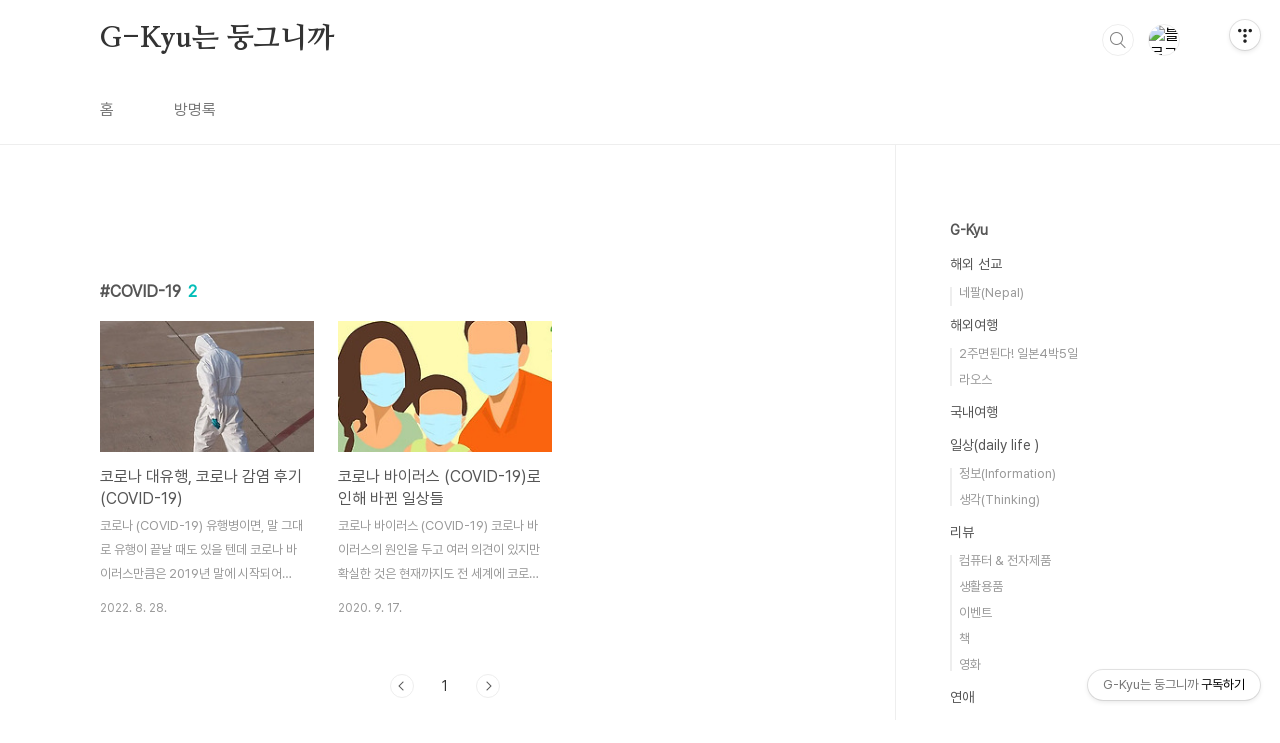

--- FILE ---
content_type: text/html;charset=UTF-8
request_url: https://gkyu.co.kr/tag/COVID-19?page=1
body_size: 38524
content:
<!doctype html>
<html lang="ko">

                                                                                <head>
                <script type="text/javascript">if (!window.T) { window.T = {} }
window.T.config = {"TOP_SSL_URL":"https://www.tistory.com","PREVIEW":false,"ROLE":"guest","PREV_PAGE":"","NEXT_PAGE":"","BLOG":{"id":496750,"name":"kyutravel","title":"G-Kyu는 둥그니까","isDormancy":false,"nickName":"G-Kyu","status":"open","profileStatus":"normal"},"NEED_COMMENT_LOGIN":false,"COMMENT_LOGIN_CONFIRM_MESSAGE":"","LOGIN_URL":"https://www.tistory.com/auth/login/?redirectUrl=https://gkyu.co.kr/tag/COVID-19","DEFAULT_URL":"https://gkyu.co.kr","USER":{"name":null,"homepage":null,"id":0,"profileImage":null},"SUBSCRIPTION":{"status":"none","isConnected":false,"isPending":false,"isWait":false,"isProcessing":false,"isNone":true},"IS_LOGIN":false,"HAS_BLOG":false,"IS_SUPPORT":false,"IS_SCRAPABLE":false,"TOP_URL":"http://www.tistory.com","JOIN_URL":"https://www.tistory.com/member/join","PHASE":"prod","ROLE_GROUP":"visitor"};
window.T.entryInfo = null;
window.appInfo = {"domain":"tistory.com","topUrl":"https://www.tistory.com","loginUrl":"https://www.tistory.com/auth/login","logoutUrl":"https://www.tistory.com/auth/logout"};
window.initData = {};

window.TistoryBlog = {
    basePath: "",
    url: "https://gkyu.co.kr",
    tistoryUrl: "https://kyutravel.tistory.com",
    manageUrl: "https://kyutravel.tistory.com/manage",
    token: "SbSeQughyij4H6VrZci90vXEKCdn/VMpIa0Hd5DcXQrKJxEICn7vVxa+XY7KK3lf"
};
var servicePath = "";
var blogURL = "";</script>

                
                
                
                        <!-- BusinessLicenseInfo - START -->
        
            <link href="https://tistory1.daumcdn.net/tistory_admin/userblog/userblog-7e0ff364db2dca01461081915f9748e9916c532a/static/plugin/BusinessLicenseInfo/style.css" rel="stylesheet" type="text/css"/>

            <script>function switchFold(entryId) {
    var businessLayer = document.getElementById("businessInfoLayer_" + entryId);

    if (businessLayer) {
        if (businessLayer.className.indexOf("unfold_license") > 0) {
            businessLayer.className = "business_license_layer";
        } else {
            businessLayer.className = "business_license_layer unfold_license";
        }
    }
}
</script>

        
        <!-- BusinessLicenseInfo - END -->
        <!-- GoogleAnalytics - START -->
        <script src="https://www.googletagmanager.com/gtag/js?id=G-1271ELR4QS" async="async"></script>
<script>window.dataLayer = window.dataLayer || [];
function gtag(){dataLayer.push(arguments);}
gtag('js', new Date());
gtag('config','G-1271ELR4QS', {
    cookie_domain: 'kyutravel.tistory.com',
    cookie_flags: 'max-age=0;domain=.tistory.com',
    cookie_expires: 7 * 24 * 60 * 60 // 7 days, in seconds
});</script>

        <!-- GoogleAnalytics - END -->

<!-- PreventCopyContents - START -->
<meta content="no" http-equiv="imagetoolbar"/>

<!-- PreventCopyContents - END -->

<!-- System - START -->
<script src="//pagead2.googlesyndication.com/pagead/js/adsbygoogle.js" async="async" data-ad-host="ca-host-pub-9691043933427338" data-ad-client="ca-pub-0608627800999371"></script>
<!-- System - END -->

        <!-- GoogleSearchConsole - START -->
        
<!-- BEGIN GOOGLE_SITE_VERIFICATION -->
<meta name="google-site-verification" content="OEuB8Kj_bCscejA8FJxhrCpbFAYkMvjE61FuW4KQUWE"/>
<!-- END GOOGLE_SITE_VERIFICATION -->

        <!-- GoogleSearchConsole - END -->

        <!-- TistoryProfileLayer - START -->
        <link href="https://tistory1.daumcdn.net/tistory_admin/userblog/userblog-7e0ff364db2dca01461081915f9748e9916c532a/static/plugin/TistoryProfileLayer/style.css" rel="stylesheet" type="text/css"/>
<script type="text/javascript" src="https://tistory1.daumcdn.net/tistory_admin/userblog/userblog-7e0ff364db2dca01461081915f9748e9916c532a/static/plugin/TistoryProfileLayer/script.js"></script>

        <!-- TistoryProfileLayer - END -->

                
                <meta http-equiv="X-UA-Compatible" content="IE=Edge">
<meta name="format-detection" content="telephone=no">
<script src="//t1.daumcdn.net/tistory_admin/lib/jquery/jquery-3.5.1.min.js" integrity="sha256-9/aliU8dGd2tb6OSsuzixeV4y/faTqgFtohetphbbj0=" crossorigin="anonymous"></script>
<script type="text/javascript" src="//t1.daumcdn.net/tiara/js/v1/tiara-1.2.0.min.js"></script><meta name="referrer" content="always"/>
<meta name="google-adsense-platform-account" content="ca-host-pub-9691043933427338"/>
<meta name="google-adsense-platform-domain" content="tistory.com"/>
<meta name="google-adsense-account" content="ca-pub-0608627800999371"/>
<meta name="description" content="일상 , 여행 그리고 다른 각도로 바라보는 세상"/>

    <!-- BEGIN OPENGRAPH -->
    <meta property="og:type" content="website"/>
<meta property="og:url" content="https://gkyu.co.kr"/>
<meta property="og:site_name" content="G-Kyu는 둥그니까"/>
<meta property="og:title" content="'COVID-19' 태그의 글 목록"/>
<meta property="og:description" content="일상 , 여행 그리고 다른 각도로 바라보는 세상"/>
<meta property="og:image" content="https://img1.daumcdn.net/thumb/R800x0/?scode=mtistory2&fname=https%3A%2F%2Ft1.daumcdn.net%2Fcfile%2Ftistory%2F1269C0104BAADB2660"/>
<meta property="og:article:author" content="'G-Kyu'"/>
    <!-- END OPENGRAPH -->

    <!-- BEGIN TWITTERCARD -->
    <meta name="twitter:card" content="summary_large_image"/>
<meta name="twitter:site" content="@TISTORY"/>
<meta name="twitter:title" content="'COVID-19' 태그의 글 목록"/>
<meta name="twitter:description" content="일상 , 여행 그리고 다른 각도로 바라보는 세상"/>
<meta property="twitter:image" content="https://img1.daumcdn.net/thumb/R800x0/?scode=mtistory2&fname=https%3A%2F%2Ft1.daumcdn.net%2Fcfile%2Ftistory%2F1269C0104BAADB2660"/>
    <!-- END TWITTERCARD -->
<script type="module" src="https://tistory1.daumcdn.net/tistory_admin/userblog/userblog-7e0ff364db2dca01461081915f9748e9916c532a/static/pc/dist/index.js" defer=""></script>
<script type="text/javascript" src="https://tistory1.daumcdn.net/tistory_admin/userblog/userblog-7e0ff364db2dca01461081915f9748e9916c532a/static/pc/dist/index-legacy.js" defer="" nomodule="true"></script>
<script type="text/javascript" src="https://tistory1.daumcdn.net/tistory_admin/userblog/userblog-7e0ff364db2dca01461081915f9748e9916c532a/static/pc/dist/polyfills-legacy.js" defer="" nomodule="true"></script>
<link rel="stylesheet" type="text/css" href="https://t1.daumcdn.net/tistory_admin/www/style/font.css"/>
<link rel="stylesheet" type="text/css" href="https://tistory1.daumcdn.net/tistory_admin/userblog/userblog-7e0ff364db2dca01461081915f9748e9916c532a/static/style/content.css"/>
<link rel="stylesheet" type="text/css" href="https://tistory1.daumcdn.net/tistory_admin/userblog/userblog-7e0ff364db2dca01461081915f9748e9916c532a/static/pc/dist/index.css"/>
<link rel="stylesheet" type="text/css" href="https://tistory1.daumcdn.net/tistory_admin/userblog/userblog-7e0ff364db2dca01461081915f9748e9916c532a/static/style/uselessPMargin.css"/>
<script type="text/javascript">(function() {
    var tjQuery = jQuery.noConflict(true);
    window.tjQuery = tjQuery;
    window.orgjQuery = window.jQuery; window.jQuery = tjQuery;
    window.jQuery = window.orgjQuery; delete window.orgjQuery;
})()</script>
<script type="text/javascript" src="https://tistory1.daumcdn.net/tistory_admin/userblog/userblog-7e0ff364db2dca01461081915f9748e9916c532a/static/script/base.js"></script>
<script type="text/javascript" src="//developers.kakao.com/sdk/js/kakao.min.js"></script>

                
  <meta charset="UTF-8">
  <meta name="viewport"
    content="user-scalable=no, initial-scale=1.0, maximum-scale=1.0, minimum-scale=1.0, width=device-width">
  <title>'COVID-19' 태그의 글 목록</title>
  <link rel="stylesheet" href="https://tistory1.daumcdn.net/tistory/496750/skin/style.css?_version_=1724035261">
  <script src="//t1.daumcdn.net/tistory_admin/lib/jquery/jquery-1.12.4.min.js"></script>
  <style type="text/css">
    .entry-content a,
    .post-header h1 em,
    .comments h2 .count {
      color: #04beb8
    }

    .comment-form .submit button:hover,
    .comment-form .submit button:focus {
      background-color: #04beb8
    }

    
  </style>

                
                
                <style type="text/css">.another_category {
    border: 1px solid #E5E5E5;
    padding: 10px 10px 5px;
    margin: 10px 0;
    clear: both;
}

.another_category h4 {
    font-size: 12px !important;
    margin: 0 !important;
    border-bottom: 1px solid #E5E5E5 !important;
    padding: 2px 0 6px !important;
}

.another_category h4 a {
    font-weight: bold !important;
}

.another_category table {
    table-layout: fixed;
    border-collapse: collapse;
    width: 100% !important;
    margin-top: 10px !important;
}

* html .another_category table {
    width: auto !important;
}

*:first-child + html .another_category table {
    width: auto !important;
}

.another_category th, .another_category td {
    padding: 0 0 4px !important;
}

.another_category th {
    text-align: left;
    font-size: 12px !important;
    font-weight: normal;
    word-break: break-all;
    overflow: hidden;
    line-height: 1.5;
}

.another_category td {
    text-align: right;
    width: 80px;
    font-size: 11px;
}

.another_category th a {
    font-weight: normal;
    text-decoration: none;
    border: none !important;
}

.another_category th a.current {
    font-weight: bold;
    text-decoration: none !important;
    border-bottom: 1px solid !important;
}

.another_category th span {
    font-weight: normal;
    text-decoration: none;
    font: 10px Tahoma, Sans-serif;
    border: none !important;
}

.another_category_color_gray, .another_category_color_gray h4 {
    border-color: #E5E5E5 !important;
}

.another_category_color_gray * {
    color: #909090 !important;
}

.another_category_color_gray th a.current {
    border-color: #909090 !important;
}

.another_category_color_gray h4, .another_category_color_gray h4 a {
    color: #737373 !important;
}

.another_category_color_red, .another_category_color_red h4 {
    border-color: #F6D4D3 !important;
}

.another_category_color_red * {
    color: #E86869 !important;
}

.another_category_color_red th a.current {
    border-color: #E86869 !important;
}

.another_category_color_red h4, .another_category_color_red h4 a {
    color: #ED0908 !important;
}

.another_category_color_green, .another_category_color_green h4 {
    border-color: #CCE7C8 !important;
}

.another_category_color_green * {
    color: #64C05B !important;
}

.another_category_color_green th a.current {
    border-color: #64C05B !important;
}

.another_category_color_green h4, .another_category_color_green h4 a {
    color: #3EA731 !important;
}

.another_category_color_blue, .another_category_color_blue h4 {
    border-color: #C8DAF2 !important;
}

.another_category_color_blue * {
    color: #477FD6 !important;
}

.another_category_color_blue th a.current {
    border-color: #477FD6 !important;
}

.another_category_color_blue h4, .another_category_color_blue h4 a {
    color: #1960CA !important;
}

.another_category_color_violet, .another_category_color_violet h4 {
    border-color: #E1CEEC !important;
}

.another_category_color_violet * {
    color: #9D64C5 !important;
}

.another_category_color_violet th a.current {
    border-color: #9D64C5 !important;
}

.another_category_color_violet h4, .another_category_color_violet h4 a {
    color: #7E2CB5 !important;
}
</style>

                
                <link rel="stylesheet" type="text/css" href="https://tistory1.daumcdn.net/tistory_admin/userblog/userblog-7e0ff364db2dca01461081915f9748e9916c532a/static/style/revenue.css"/>
<link rel="canonical" href="https://gkyu.co.kr"/>

<!-- BEGIN STRUCTURED_DATA -->
<script type="application/ld+json">
    {"@context":"http://schema.org","@type":"WebSite","url":"/","potentialAction":{"@type":"SearchAction","target":"/search/{search_term_string}","query-input":"required name=search_term_string"}}
</script>
<!-- END STRUCTURED_DATA -->
<link rel="stylesheet" type="text/css" href="https://tistory1.daumcdn.net/tistory_admin/userblog/userblog-7e0ff364db2dca01461081915f9748e9916c532a/static/style/dialog.css"/>
<link rel="stylesheet" type="text/css" href="//t1.daumcdn.net/tistory_admin/www/style/top/font.css"/>
<link rel="stylesheet" type="text/css" href="https://tistory1.daumcdn.net/tistory_admin/userblog/userblog-7e0ff364db2dca01461081915f9748e9916c532a/static/style/postBtn.css"/>
<link rel="stylesheet" type="text/css" href="https://tistory1.daumcdn.net/tistory_admin/userblog/userblog-7e0ff364db2dca01461081915f9748e9916c532a/static/style/tistory.css"/>
<script type="text/javascript" src="https://tistory1.daumcdn.net/tistory_admin/userblog/userblog-7e0ff364db2dca01461081915f9748e9916c532a/static/script/common.js"></script>

                
                </head>

                                                <body id="tt-body-tag"
  class="layout-aside-right paging-number">
                
                
                
  
    <div id="acc-nav">
      <a href="#content">본문 바로가기</a>
    </div>
    <div id="wrap">
      <header id="header">
        <div class="inner">
          <h1>
            <a href="https://gkyu.co.kr/">
              
              
                G-Kyu는 둥그니까
              
            </a>
          </h1>
          <div class="util">
            <div class="search">
              
                <label for="search" class="screen_out">블로그 내 검색</label>
                <input id="search" type="text" name="search" value=""
                  placeholder="검색내용을 입력하세요." onkeypress="if (event.keyCode == 13) { try {
    window.location.href = '/search' + '/' + looseURIEncode(document.getElementsByName('search')[0].value);
    document.getElementsByName('search')[0].value = '';
    return false;
} catch (e) {} }">
                <button type="submit" onclick="try {
    window.location.href = '/search' + '/' + looseURIEncode(document.getElementsByName('search')[0].value);
    document.getElementsByName('search')[0].value = '';
    return false;
} catch (e) {}">검색</button>
              
            </div>
            <div class="profile">
              <button type="button"><img alt="블로그 이미지" src="https://t1.daumcdn.net/cfile/tistory/1269C0104BAADB2660"/></button>
              <nav>
                <ul>
                  <li><a href="https://kyutravel.tistory.com/manage">관리</a></li>
                  <li><a href="https://kyutravel.tistory.com/manage/entry/post ">글쓰기</a></li>
                  <li class="login"><a href="#">로그인</a></li>
                  <li class="logout"><a href="#">로그아웃</a></li>
                </ul>
              </nav>
            </div>
            <button type="button" class="menu"><span>메뉴</span></button>
          </div>
          <nav id="gnb">
            <ul>
  <li class="t_menu_home first"><a href="/" target="">홈</a></li>
  <li class="t_menu_guestbook last"><a href="/guestbook" target="">방명록</a></li>
</ul>
          </nav>
        </div>
      </header>
      <section id="container">
        
        <div class="content-wrap">
          <article id="content">
            <div class="revenue_unit_wrap position_list">
  <div class="revenue_unit_item adsense responsive">
    <div class="revenue_unit_info">반응형</div>
    <script src="//pagead2.googlesyndication.com/pagead/js/adsbygoogle.js" async="async"></script>
    <ins class="adsbygoogle" style="display: block;" data-ad-host="ca-host-pub-9691043933427338" data-ad-client="ca-pub-0608627800999371" data-ad-format="auto"></ins>
    <script>(adsbygoogle = window.adsbygoogle || []).push({});</script>
  </div>
</div>

            

            

            

            
              <div class="post-header">
                <h1><span>COVID-19</span><em>2</em></h1>
              </div>
              
            

            

            <div class="inner">
                  
        

    
      <div class="post-item">
        <a href="/entry/%EC%BD%94%EB%A1%9C%EB%82%98-%EB%8C%80%EC%9C%A0%ED%96%89-%EC%BD%94%EB%A1%9C%EB%82%98-%EA%B0%90%EC%97%BC-%ED%9B%84%EA%B8%B0-COVID-19"
          data-tiara-action-name="블로그글_클릭"
          data-tiara-action-kind="ClickContent"
          data-tiara-copy=""
          data-tiara-image="https://img1.daumcdn.net/thumb/R750x0/?scode=mtistory2&fname=https%3A%2F%2Fblog.kakaocdn.net%2Fdna%2Fb1FQoq%2FbtrKHUALsvI%2FAAAAAAAAAAAAAAAAAAAAAJd1PTkb5dJ3vg-o1Onf6AtktrsBSg0rBQ8WmFSs76lG%2Fimg.jpg%3Fcredential%3DyqXZFxpELC7KVnFOS48ylbz2pIh7yKj8%26expires%3D1769871599%26allow_ip%3D%26allow_referer%3D%26signature%3DMHMdFRfcQMRq7W%252BJHGtT8uIheyY%253D"
          data-tiara-click_url="https://gkyu.co.kr//entry/%EC%BD%94%EB%A1%9C%EB%82%98-%EB%8C%80%EC%9C%A0%ED%96%89-%EC%BD%94%EB%A1%9C%EB%82%98-%EA%B0%90%EC%97%BC-%ED%9B%84%EA%B8%B0-COVID-19"
          data-tiara-name=""
          data-tiara-provider="G-Kyu는 둥그니까"
          data-tiara-plink="/entry/%EC%BD%94%EB%A1%9C%EB%82%98-%EB%8C%80%EC%9C%A0%ED%96%89-%EC%BD%94%EB%A1%9C%EB%82%98-%EA%B0%90%EC%97%BC-%ED%9B%84%EA%B8%B0-COVID-19"
          data-tiara-id="/entry/%EC%BD%94%EB%A1%9C%EB%82%98-%EB%8C%80%EC%9C%A0%ED%96%89-%EC%BD%94%EB%A1%9C%EB%82%98-%EA%B0%90%EC%97%BC-%ED%9B%84%EA%B8%B0-COVID-19"
        >
          <span class="thum">
            
              <img src="//i1.daumcdn.net/thumb/C230x300/?fname=https%3A%2F%2Fblog.kakaocdn.net%2Fdna%2Fb1FQoq%2FbtrKHUALsvI%2FAAAAAAAAAAAAAAAAAAAAAJd1PTkb5dJ3vg-o1Onf6AtktrsBSg0rBQ8WmFSs76lG%2Fimg.jpg%3Fcredential%3DyqXZFxpELC7KVnFOS48ylbz2pIh7yKj8%26expires%3D1769871599%26allow_ip%3D%26allow_referer%3D%26signature%3DMHMdFRfcQMRq7W%252BJHGtT8uIheyY%253D"
                alt="">
            
          </span>
          <span class="title">코로나 대유행, 코로나 감염 후기 (COVID-19)</span>
          <span class="excerpt">코로나 (COVID-19) 유행병이면, 말 그대로 유행이 끝날 때도 있을 텐데 코로나 바이러스만큼은 2019년 말에 시작되어 2022년 8월인 지금까지도 사라지지 않고, 일상을 괴롭히고 있는 바이러스다 그동안 여러 변이를 거치며, 다양한 이름을 보였는데 지금은 오미크론이니, 뭐니 하는 것보다 그냥 코로나로 통일해서 부르고 있다 전파력이 강할수록 그 힘이 약해진다고 하는데, 약해진 것인지 모르지만 전파력은 대단한 것 같다 유행에 동참하고 싶은 것은 아니었으나 강제적으로 코로나 바이러스에 걸리는 일이 발생했다 몸이 약간만 이상해도 &quot;혹시 코로나 인가?&quot;라고 의심했는데, 걸려 보니, 그런 의심이 드는 것이 아니라 확신이 든다는 걸 깨달았다 감염 1일 차 가족 중에 코로나 감염자가 생겨, 아무리 조심해도 걸릴 ..</span>
          <span class="meta">
            <span class="date">2022. 8. 28.</span>
          </span>
        </a>
      </div>
    

    

  
        
    
        

    
      <div class="post-item">
        <a href="/entry/%EC%BD%94%EB%A1%9C%EB%82%98-%EB%B0%94%EC%9D%B4%EB%9F%AC%EC%8A%A4-COVID-19%EB%A1%9C-%EC%9D%B8%ED%95%B4-%EB%B0%94%EB%80%90-%EC%9D%BC%EC%83%81%EB%93%A4"
          data-tiara-action-name="블로그글_클릭"
          data-tiara-action-kind="ClickContent"
          data-tiara-copy=""
          data-tiara-image="https://img1.daumcdn.net/thumb/R750x0/?scode=mtistory2&fname=https%3A%2F%2Ft1.daumcdn.net%2Fcfile%2Ftistory%2F9930E8455F5C68AD03"
          data-tiara-click_url="https://gkyu.co.kr//entry/%EC%BD%94%EB%A1%9C%EB%82%98-%EB%B0%94%EC%9D%B4%EB%9F%AC%EC%8A%A4-COVID-19%EB%A1%9C-%EC%9D%B8%ED%95%B4-%EB%B0%94%EB%80%90-%EC%9D%BC%EC%83%81%EB%93%A4"
          data-tiara-name=""
          data-tiara-provider="G-Kyu는 둥그니까"
          data-tiara-plink="/entry/%EC%BD%94%EB%A1%9C%EB%82%98-%EB%B0%94%EC%9D%B4%EB%9F%AC%EC%8A%A4-COVID-19%EB%A1%9C-%EC%9D%B8%ED%95%B4-%EB%B0%94%EB%80%90-%EC%9D%BC%EC%83%81%EB%93%A4"
          data-tiara-id="/entry/%EC%BD%94%EB%A1%9C%EB%82%98-%EB%B0%94%EC%9D%B4%EB%9F%AC%EC%8A%A4-COVID-19%EB%A1%9C-%EC%9D%B8%ED%95%B4-%EB%B0%94%EB%80%90-%EC%9D%BC%EC%83%81%EB%93%A4"
        >
          <span class="thum">
            
              <img src="//i1.daumcdn.net/thumb/C230x300/?fname=https%3A%2F%2Ft1.daumcdn.net%2Fcfile%2Ftistory%2F9930E8455F5C68AD03"
                alt="">
            
          </span>
          <span class="title">코로나 바이러스 (COVID-19)로 인해 바뀐 일상들</span>
          <span class="excerpt">코로나 바이러스 (COVID-19) 코로나 바이러스의 원인을 두고 여러 의견이 있지만 확실한 것은 현재까지도 전 세계에 코로나 바이러스 (COVID-19)로 인해 WHO에선 팬데믹(pandemic)을 선포 했다여러 국가에서 코로나 바이러스를 잠재우기 위해 백신 개발에 몰두하고 있지만, 확실한 백신이나오지 않은 상황이어서, 기약없는 기다림만 지속되고 있다 비말 감염으로 이뤄진다고 판단하고, 마스크 착용과 손 소독을 하는 기본적인 개인 위생으로백신이 나오기만을 기다리고 있다 지금껏 수 많은 전염병이 있었지만, 전 세계가 공통된 질병으로 인해같은 어려움을 겪었던 적이 언제일까 생각할 정도로, 이번 전염병 사태는 21세기들어 가장 큰숙제가 된 것이 아닐까 생각이 든다 전염성이 높은 코로나 바이러스는 1년 가까이..</span>
          <span class="meta">
            <span class="date">2020. 9. 17.</span>
          </span>
        </a>
      </div>
    

    

  
        
    

            </div>

            

            

            
              <div class="pagination">
                <a  class="prev no-more-prev">이전</a>
                
                  <a href="/tag/COVID-19?page=1"><span class="selected">1</span></a>
                
                <a  class="next no-more-next">다음</a>
              </div>
            

            <div class="revenue_unit_wrap position_list">
  <div class="revenue_unit_item adsense responsive">
    <div class="revenue_unit_info">반응형</div>
    <script src="//pagead2.googlesyndication.com/pagead/js/adsbygoogle.js" async="async"></script>
    <ins class="adsbygoogle" style="display: block;" data-ad-host="ca-host-pub-9691043933427338" data-ad-client="ca-pub-0608627800999371" data-ad-format="auto"></ins>
    <script>(adsbygoogle = window.adsbygoogle || []).push({});</script>
  </div>
</div>

          </article>
          <aside id="aside" class="sidebar">

            <div class="sidebar-1">
              
                  <!-- 카테고리 -->
                  <nav class="category">
                    <ul class="tt_category"><li class=""><a href="/category" class="link_tit"> G-Kyu </a>
  <ul class="category_list"><li class=""><a href="/category/%ED%95%B4%EC%99%B8%20%EC%84%A0%EA%B5%90" class="link_item"> 해외 선교 </a>
  <ul class="sub_category_list"><li class=""><a href="/category/%ED%95%B4%EC%99%B8%20%EC%84%A0%EA%B5%90/%EB%84%A4%ED%8C%94%28Nepal%29" class="link_sub_item"> 네팔(Nepal) </a></li>
</ul>
</li>
<li class=""><a href="/category/%ED%95%B4%EC%99%B8%EC%97%AC%ED%96%89" class="link_item"> 해외여행 </a>
  <ul class="sub_category_list"><li class=""><a href="/category/%ED%95%B4%EC%99%B8%EC%97%AC%ED%96%89/2%EC%A3%BC%EB%A9%B4%EB%90%9C%EB%8B%A4%21%20%EC%9D%BC%EB%B3%B84%EB%B0%955%EC%9D%BC" class="link_sub_item"> 2주면된다! 일본4박5일 </a></li>
<li class=""><a href="/category/%ED%95%B4%EC%99%B8%EC%97%AC%ED%96%89/%EB%9D%BC%EC%98%A4%EC%8A%A4" class="link_sub_item"> 라오스 </a></li>
</ul>
</li>
<li class=""><a href="/category/%EA%B5%AD%EB%82%B4%EC%97%AC%ED%96%89" class="link_item"> 국내여행 </a></li>
<li class=""><a href="/category/%EC%9D%BC%EC%83%81%28daily%20life%20%29" class="link_item"> 일상(daily life ) </a>
  <ul class="sub_category_list"><li class=""><a href="/category/%EC%9D%BC%EC%83%81%28daily%20life%20%29/%EC%A0%95%EB%B3%B4%28Information%29" class="link_sub_item"> 정보(Information) </a></li>
<li class=""><a href="/category/%EC%9D%BC%EC%83%81%28daily%20life%20%29/%EC%83%9D%EA%B0%81%28Thinking%29" class="link_sub_item"> 생각(Thinking) </a></li>
</ul>
</li>
<li class=""><a href="/category/%EB%A6%AC%EB%B7%B0" class="link_item"> 리뷰 </a>
  <ul class="sub_category_list"><li class=""><a href="/category/%EB%A6%AC%EB%B7%B0/%EC%BB%B4%ED%93%A8%ED%84%B0%20%26%20%EC%A0%84%EC%9E%90%EC%A0%9C%ED%92%88" class="link_sub_item"> 컴퓨터 &amp; 전자제품 </a></li>
<li class=""><a href="/category/%EB%A6%AC%EB%B7%B0/%EC%83%9D%ED%99%9C%EC%9A%A9%ED%92%88" class="link_sub_item"> 생활용품 </a></li>
<li class=""><a href="/category/%EB%A6%AC%EB%B7%B0/%EC%9D%B4%EB%B2%A4%ED%8A%B8" class="link_sub_item"> 이벤트 </a></li>
<li class=""><a href="/category/%EB%A6%AC%EB%B7%B0/%EC%B1%85" class="link_sub_item"> 책 </a></li>
<li class=""><a href="/category/%EB%A6%AC%EB%B7%B0/%EC%98%81%ED%99%94" class="link_sub_item"> 영화 </a></li>
</ul>
</li>
<li class=""><a href="/category/%EC%97%B0%EC%95%A0" class="link_item"> 연애 </a></li>
<li class=""><a href="/category/%EC%B1%85%28Books%29" class="link_item"> 책(Books) </a></li>
<li class=""><a href="/category/%EC%84%9C%ED%8F%AC%ED%84%B0%EC%A6%88%20%ED%99%9C%EB%8F%99" class="link_item"> 서포터즈 활동 </a>
  <ul class="sub_category_list"><li class=""><a href="/category/%EC%84%9C%ED%8F%AC%ED%84%B0%EC%A6%88%20%ED%99%9C%EB%8F%99/%EB%A5%B4%EA%BC%AC%EB%81%84%204%EA%B8%B0" class="link_sub_item"> 르꼬끄 4기 </a></li>
<li class=""><a href="/category/%EC%84%9C%ED%8F%AC%ED%84%B0%EC%A6%88%20%ED%99%9C%EB%8F%99/%EB%8C%80%EB%8C%80%ED%99%8D%204%EA%B8%B0" class="link_sub_item"> 대대홍 4기 </a></li>
<li class=""><a href="/category/%EC%84%9C%ED%8F%AC%ED%84%B0%EC%A6%88%20%ED%99%9C%EB%8F%99/%EB%B2%A8%ED%82%A8" class="link_sub_item"> 벨킨 </a></li>
<li class=""><a href="/category/%EC%84%9C%ED%8F%AC%ED%84%B0%EC%A6%88%20%ED%99%9C%EB%8F%99/%EC%86%8C%EB%8B%88" class="link_sub_item"> 소니 </a></li>
<li class=""><a href="/category/%EC%84%9C%ED%8F%AC%ED%84%B0%EC%A6%88%20%ED%99%9C%EB%8F%99/MSF2011" class="link_sub_item"> MSF2011 </a></li>
</ul>
</li>
<li class=""><a href="/category/%EA%B3%B5%EA%B5%B0%20%EC%9D%B4%EC%95%BC%EA%B8%B0%20%28A-604%EA%B8%B0%29" class="link_item"> 공군 이야기 (A-604기) </a></li>
</ul>
</li>
</ul>

                  </nav>
                
            </div>
            <div class="sidebar-2">
              
                  <!-- 공지사항 -->
                  
                    <div class="notice">
                      <h2>공지사항</h2>
                      <ul>
                        
                          <li>
                            <a href="/notice/379"
                              data-tiara-action-name="공지목록글_클릭"
                              data-tiara-action-kind="ClickContent"
                              data-tiara-copy="G-Kyu 블로그, MAXIM 광고"
                              data-tiara-click_url="https://gkyu.co.kr//notice/379"
                              data-tiara-name="G-Kyu 블로그, MAXIM 광고"
                              data-tiara-provider="G-Kyu는 둥그니까"
                              data-tiara-plink="/notice/379"
                              data-tiara-id="/notice/379"
                            >G-Kyu 블로그, MAXIM 광고</a>
                          </li>
                        
                          <li>
                            <a href="/notice/288"
                              data-tiara-action-name="공지목록글_클릭"
                              data-tiara-action-kind="ClickContent"
                              data-tiara-copy="G-Kyu Daum 인터뷰"
                              data-tiara-click_url="https://gkyu.co.kr//notice/288"
                              data-tiara-name="G-Kyu Daum 인터뷰"
                              data-tiara-provider="G-Kyu는 둥그니까"
                              data-tiara-plink="/notice/288"
                              data-tiara-id="/notice/288"
                            >G-Kyu Daum 인터뷰</a>
                          </li>
                        
                          <li>
                            <a href="/notice/267"
                              data-tiara-action-name="공지목록글_클릭"
                              data-tiara-action-kind="ClickContent"
                              data-tiara-copy="G-Kyu 연락처 / 경력"
                              data-tiara-click_url="https://gkyu.co.kr//notice/267"
                              data-tiara-name="G-Kyu 연락처 / 경력"
                              data-tiara-provider="G-Kyu는 둥그니까"
                              data-tiara-plink="/notice/267"
                              data-tiara-id="/notice/267"
                            >G-Kyu 연락처 / 경력</a>
                          </li>
                        
                      </ul>
                    </div>
                  
                
                  <!-- 최근글/인기글 -->
                  <div class="post-list tab-ui">
                    <div id="recent" class="tab-list">
                      <h2>최근글</h2>
                      <ul>
                        
                      </ul>
                    </div>
                    <div id="popular" class="tab-list">
                      <h2>인기글</h2>
                      <ul>
                        
                      </ul>
                    </div>
                  </div>
                
                  <!-- 최근댓글 -->
                  <div class="recent-comment">
                    <h2>최근댓글</h2>
                    <ul>
                      
                    </ul>
                  </div>
                
                  <!-- Facebook/Twitter -->
                  <div class="social-list tab-ui">
                    
                    
                  </div>
                
              
                  <!-- 태그 -->
                  <div class="tags">
                    <h2>태그</h2>
                    
                      <a href="/tag/%ED%8B%B0%EC%8A%A4%ED%86%A0%EB%A6%AC%EC%B1%8C%EB%A6%B0%EC%A7%80">티스토리챌린지</a>
                    
                      <a href="/tag/%EA%B8%B0%EC%95%8884">기안84</a>
                    
                      <a href="/tag/%EC%9E%90%EC%9C%A0%EC%97%AC%ED%96%89">자유여행</a>
                    
                      <a href="/tag/%EB%A6%AC%EB%B7%B0">리뷰</a>
                    
                      <a href="/tag/%EC%9D%BC%EB%B3%B8%EC%97%AC%ED%96%89">일본여행</a>
                    
                      <a href="/tag/%EA%B8%B0%EC%88%A0%ED%95%99%EA%B5%90">기술학교</a>
                    
                      <a href="/tag/%EA%B5%B0%EB%8C%80">군대</a>
                    
                      <a href="/tag/%EB%82%A8%EC%9E%90%EC%B9%9C%EA%B5%AC">남자친구</a>
                    
                      <a href="/tag/%EA%B2%B0%ED%98%BC">결혼</a>
                    
                      <a href="/tag/%EA%B5%B0%EC%88%98%ED%95%99%EA%B5%90">군수학교</a>
                    
                      <a href="/tag/%EA%B5%B0%EC%9D%B8">군인</a>
                    
                      <a href="/tag/%EC%BB%A4%ED%94%8C">커플</a>
                    
                      <a href="/tag/%EA%B3%B5%EA%B5%B0">공군</a>
                    
                      <a href="/tag/%EC%97%B0%EC%9D%B8">연인</a>
                    
                      <a href="/tag/%EC%95%A0%EC%9D%B8">애인</a>
                    
                      <a href="/tag/%EC%97%AC%ED%96%89">여행</a>
                    
                      <a href="/tag/%EC%97%AC%EC%9E%90%EC%B9%9C%EA%B5%AC">여자친구</a>
                    
                      <a href="/tag/%EB%A5%B4%EA%BC%AC%EB%81%84">르꼬끄</a>
                    
                      <a href="/tag/%EB%82%A8%EC%9E%90">남자</a>
                    
                      <a href="/tag/%EC%97%AC%EC%9E%90">여자</a>
                    
                      <a href="/tag/%EA%B0%80%EC%9D%84">가을</a>
                    
                      <a href="/tag/%EC%86%94%EB%A1%9C">솔로</a>
                    
                      <a href="/tag/%EB%8C%80%EC%9A%B0%EA%B1%B4%EC%84%A4">대우건설</a>
                    
                      <a href="/tag/%EC%97%B0%EC%95%A0">연애</a>
                    
                      <a href="/tag/%ED%9B%88%EB%A0%A8%EC%86%8C">훈련소</a>
                    
                      <a href="/tag/%EA%B3%A0%EB%B0%B1">고백</a>
                    
                      <a href="/tag/%EC%98%A4%EB%B8%94%EC%99%84">오블완</a>
                    
                      <a href="/tag/%EC%82%AC%EB%9E%91">사랑</a>
                    
                      <a href="/tag/%EB%B8%94%EB%A1%9C%EA%B7%B8">블로그</a>
                    
                      <a href="/tag/%EB%8D%B0%EC%9D%B4%ED%8A%B8">데이트</a>
                    
                  </div>
                
                  <!-- 전체 방문자 -->
                  <div class="count">
                    <h2>전체 방문자</h2>
                    <p class="total"></p>
                    <p>Today : </p>
                    <p>Yesterday : </p>
                  </div>
                
                  <!-- 소셜 채널 -->
                  <div class="social-channel">
                    <ul>
                      
                      
                      
                      
                    </ul>
                  </div>
                
            </div>
          </aside>
        </div>
      </section>
      <hr>
      <footer id="footer">
        <div class="inner">
          <div class="order-menu">
            
            
            
            
          </div>
          <a href="#" class="page-top">TOP</a>
          <p class="meta">Designed by 티스토리</p>
          <p class="copyright">&copy; Kakao Corp.</p>
        </div>
      </footer>
    </div>
  
  <script src="https://tistory1.daumcdn.net/tistory/496750/skin/images/script.js?_version_=1724035261"></script>
<div class="#menubar menu_toolbar toolbar_rb">
  <h2 class="screen_out">티스토리툴바</h2>
<div class="btn_tool"><button class="btn_menu_toolbar btn_subscription  #subscribe" data-blog-id="496750" data-url="https://kyutravel.tistory.com" data-device="web_pc"><strong class="txt_tool_id">G-Kyu는 둥그니까</strong><em class="txt_state">구독하기</em><span class="img_common_tistory ico_check_type1"></span></button></div></div>
<div class="#menubar menu_toolbar "><div class="btn_tool btn_tool_type1" id="menubar_wrapper" data-tistory-react-app="Menubar"></div></div>
<div class="layer_tooltip">
  <div class="inner_layer_tooltip">
    <p class="desc_g"></p>
  </div>
</div>
<div id="editEntry" style="position:absolute;width:1px;height:1px;left:-100px;top:-100px"></div>


                        <!-- CallBack - START -->
        <script>                    (function () { 
                        var blogTitle = 'G-Kyu는 둥그니까';
                        
                        (function () {
    function isShortContents () {
        return window.getSelection().toString().length < 30;
    }
    function isCommentLink (elementID) {
        return elementID === 'commentLinkClipboardInput'
    }

    function copyWithSource (event) {
        if (isShortContents() || isCommentLink(event.target.id)) {
            return;
        }
        var range = window.getSelection().getRangeAt(0);
        var contents = range.cloneContents();
        var temp = document.createElement('div');

        temp.appendChild(contents);

        var url = document.location.href;
        var decodedUrl = decodeURI(url);
        var postfix = ' [' + blogTitle + ':티스토리]';

        event.clipboardData.setData('text/plain', temp.innerText + '\n출처: ' + decodedUrl + postfix);
        event.clipboardData.setData('text/html', '<pre data-ke-type="codeblock">' + temp.innerHTML + '</pre>' + '출처: <a href="' + url + '">' + decodedUrl + '</a>' + postfix);
        event.preventDefault();
    }

    document.addEventListener('copy', copyWithSource);
})()

                    })()</script>

        <!-- CallBack - END -->

        <!-- PreventCopyContents - START -->
        <script type="text/javascript">document.oncontextmenu = new Function ('return false');
document.ondragstart = new Function ('return false');
document.onselectstart = new Function ('return false');
document.body.style.MozUserSelect = 'none';</script>
<script type="text/javascript" src="https://tistory1.daumcdn.net/tistory_admin/userblog/userblog-7e0ff364db2dca01461081915f9748e9916c532a/static/plugin/PreventCopyContents/script.js"></script>

        <!-- PreventCopyContents - END -->

                
                <div style="margin:0; padding:0; border:none; background:none; float:none; clear:none; z-index:0"></div>
<script type="text/javascript" src="https://tistory1.daumcdn.net/tistory_admin/userblog/userblog-7e0ff364db2dca01461081915f9748e9916c532a/static/script/common.js"></script>
<script type="text/javascript">window.roosevelt_params_queue = window.roosevelt_params_queue || [{channel_id: 'dk', channel_label: '{tistory}'}]</script>
<script type="text/javascript" src="//t1.daumcdn.net/midas/rt/dk_bt/roosevelt_dk_bt.js" async="async"></script>

                
                <script>window.tiara = {"svcDomain":"user.tistory.com","section":"블로그","trackPage":"태그목록_보기","page":"태그","key":"496750","customProps":{"userId":"0","blogId":"496750","entryId":"null","role":"guest","trackPage":"태그목록_보기","filterTarget":false},"entry":null,"kakaoAppKey":"3e6ddd834b023f24221217e370daed18","appUserId":"null","thirdProvideAgree":null}</script>
<script type="module" src="https://t1.daumcdn.net/tistory_admin/frontend/tiara/v1.0.6/index.js"></script>
<script src="https://t1.daumcdn.net/tistory_admin/frontend/tiara/v1.0.6/polyfills-legacy.js" nomodule="true" defer="true"></script>
<script src="https://t1.daumcdn.net/tistory_admin/frontend/tiara/v1.0.6/index-legacy.js" nomodule="true" defer="true"></script>

                </body>

</html>

--- FILE ---
content_type: text/html; charset=utf-8
request_url: https://www.google.com/recaptcha/api2/aframe
body_size: 264
content:
<!DOCTYPE HTML><html><head><meta http-equiv="content-type" content="text/html; charset=UTF-8"></head><body><script nonce="sSxcKo6QmDtIVOivgsb6ow">/** Anti-fraud and anti-abuse applications only. See google.com/recaptcha */ try{var clients={'sodar':'https://pagead2.googlesyndication.com/pagead/sodar?'};window.addEventListener("message",function(a){try{if(a.source===window.parent){var b=JSON.parse(a.data);var c=clients[b['id']];if(c){var d=document.createElement('img');d.src=c+b['params']+'&rc='+(localStorage.getItem("rc::a")?sessionStorage.getItem("rc::b"):"");window.document.body.appendChild(d);sessionStorage.setItem("rc::e",parseInt(sessionStorage.getItem("rc::e")||0)+1);localStorage.setItem("rc::h",'1768777845169');}}}catch(b){}});window.parent.postMessage("_grecaptcha_ready", "*");}catch(b){}</script></body></html>